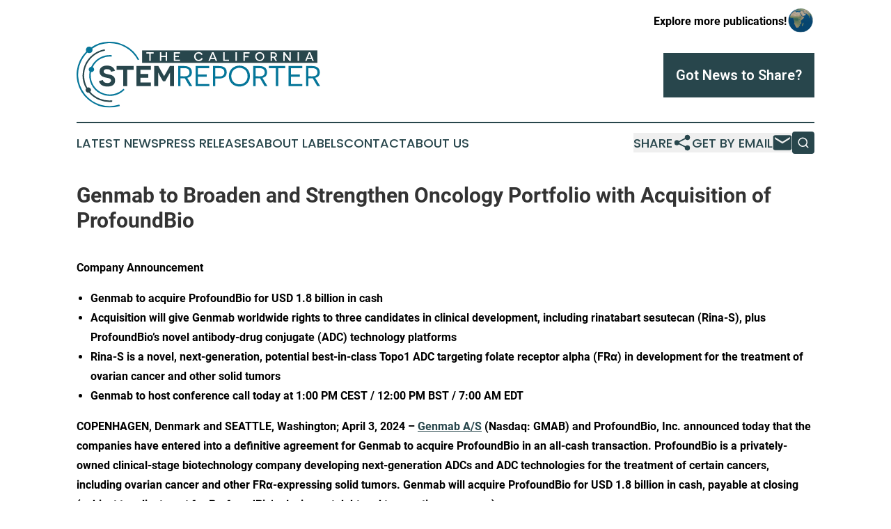

--- FILE ---
content_type: text/html;charset=utf-8
request_url: https://www.californiastemreporter.com/article/700746942-genmab-to-broaden-and-strengthen-oncology-portfolio-with-acquisition-of-profoundbio
body_size: 10375
content:
<!DOCTYPE html>
<html lang="en">
<head>
  <title>Genmab to Broaden and Strengthen Oncology Portfolio with Acquisition of ProfoundBio | The California STEM Reporter</title>
  <meta charset="utf-8">
  <meta name="viewport" content="width=device-width, initial-scale=1">
    <meta name="description" content="The California STEM Reporter is an online news publication focusing on science &amp; technology in the California: Catch up with science and technology news from California">
    <link rel="icon" href="https://cdn.newsmatics.com/agp/sites/californiastemreporter-favicon-1.png" type="image/png">
  <meta name="csrf-token" content="ip5Pzl9zHTnHG3FOB9nbdpWFdr8iNXGiMSAqnKoDJCw=">
  <meta name="csrf-param" content="authenticity_token">
  <link href="/css/styles.min.css?v1d0b8e25eaccc1ca72b30a2f13195adabfa54991" rel="stylesheet" data-turbo-track="reload">
  <link rel="stylesheet" href="/plugins/vanilla-cookieconsent/cookieconsent.css?v1d0b8e25eaccc1ca72b30a2f13195adabfa54991">
  
<style type="text/css">
    :root {
        --color-primary-background: rgba(40, 70, 76, 0.2);
        --color-primary: #28464C;
        --color-secondary: #057699;
    }
</style>

  <script type="importmap">
    {
      "imports": {
          "adController": "/js/controllers/adController.js?v1d0b8e25eaccc1ca72b30a2f13195adabfa54991",
          "alertDialog": "/js/controllers/alertDialog.js?v1d0b8e25eaccc1ca72b30a2f13195adabfa54991",
          "articleListController": "/js/controllers/articleListController.js?v1d0b8e25eaccc1ca72b30a2f13195adabfa54991",
          "dialog": "/js/controllers/dialog.js?v1d0b8e25eaccc1ca72b30a2f13195adabfa54991",
          "flashMessage": "/js/controllers/flashMessage.js?v1d0b8e25eaccc1ca72b30a2f13195adabfa54991",
          "gptAdController": "/js/controllers/gptAdController.js?v1d0b8e25eaccc1ca72b30a2f13195adabfa54991",
          "hamburgerController": "/js/controllers/hamburgerController.js?v1d0b8e25eaccc1ca72b30a2f13195adabfa54991",
          "labelsDescription": "/js/controllers/labelsDescription.js?v1d0b8e25eaccc1ca72b30a2f13195adabfa54991",
          "searchController": "/js/controllers/searchController.js?v1d0b8e25eaccc1ca72b30a2f13195adabfa54991",
          "videoController": "/js/controllers/videoController.js?v1d0b8e25eaccc1ca72b30a2f13195adabfa54991",
          "navigationController": "/js/controllers/navigationController.js?v1d0b8e25eaccc1ca72b30a2f13195adabfa54991"          
      }
    }
  </script>
  <script>
      (function(w,d,s,l,i){w[l]=w[l]||[];w[l].push({'gtm.start':
      new Date().getTime(),event:'gtm.js'});var f=d.getElementsByTagName(s)[0],
      j=d.createElement(s),dl=l!='dataLayer'?'&l='+l:'';j.async=true;
      j.src='https://www.googletagmanager.com/gtm.js?id='+i+dl;
      f.parentNode.insertBefore(j,f);
      })(window,document,'script','dataLayer','GTM-KGCXW2X');
  </script>

  <script>
    window.dataLayer.push({
      'cookie_settings': 'delta'
    });
  </script>
</head>
<body class="df-5 is-subpage">
<noscript>
  <iframe src="https://www.googletagmanager.com/ns.html?id=GTM-KGCXW2X"
          height="0" width="0" style="display:none;visibility:hidden"></iframe>
</noscript>
<div class="layout">

  <!-- Top banner -->
  <div class="max-md:hidden w-full content universal-ribbon-inner flex justify-end items-center">
    <a href="https://www.affinitygrouppublishing.com/" target="_blank" class="brands">
      <span class="font-bold text-black">Explore more publications!</span>
      <div>
        <img src="/images/globe.png" height="40" width="40" class="icon-globe"/>
      </div>
    </a>
  </div>
  <header data-controller="hamburger">
  <div class="content">
    <div class="header-top">
      <div class="flex gap-2 masthead-container justify-between items-center">
        <div class="mr-4 logo-container">
          <a href="/">
              <img src="https://cdn.newsmatics.com/agp/sites/californiastemreporter-logo-1.svg" alt="The California STEM Reporter"
                class="max-md:!h-[60px] lg:!max-h-[115px]" height="109"
                width="auto" />
          </a>
        </div>
        <button class="hamburger relative w-8 h-6">
          <span aria-hidden="true"
            class="block absolute h-[2px] w-9 bg-[--color-primary] transform transition duration-500 ease-in-out -translate-y-[15px]"></span>
          <span aria-hidden="true"
            class="block absolute h-[2px] w-7 bg-[--color-primary] transform transition duration-500 ease-in-out translate-x-[7px]"></span>
          <span aria-hidden="true"
            class="block absolute h-[2px] w-9 bg-[--color-primary] transform transition duration-500 ease-in-out translate-y-[15px]"></span>
        </button>
        <a href="/submit-news" class="max-md:hidden button button-upload-content button-primary w-fit">
          <span>Got News to Share?</span>
        </a>
      </div>
      <!--  Screen size line  -->
      <div class="absolute bottom-0 -ml-[20px] w-screen h-[1px] bg-[--color-primary] z-50 md:hidden">
      </div>
    </div>
    <!-- Navigation bar -->
    <div class="navigation is-hidden-on-mobile" id="main-navigation">
      <div class="w-full md:hidden">
        <div data-controller="search" class="relative w-full">
  <div data-search-target="form" class="relative active">
    <form data-action="submit->search#performSearch" class="search-form">
      <input type="text" name="query" placeholder="Search..." data-search-target="input" class="search-input md:hidden" />
      <button type="button" data-action="click->search#toggle" data-search-target="icon" class="button-search">
        <img height="18" width="18" src="/images/search.svg" />
      </button>
    </form>
  </div>
</div>

      </div>
      <nav class="navigation-part">
          <a href="/latest-news" class="nav-link">
            Latest News
          </a>
          <a href="/press-releases" class="nav-link">
            Press Releases
          </a>
          <a href="/about-labels" class="nav-link">
            About Labels
          </a>
          <a href="/contact" class="nav-link">
            Contact
          </a>
          <a href="/about" class="nav-link">
            About Us
          </a>
      </nav>
      <div class="w-full md:w-auto md:justify-end">
        <div data-controller="navigation" class="header-actions hidden">
  <button class="nav-link flex gap-1 items-center" onclick="window.ShareDialog.openDialog()">
    <span data-navigation-target="text">
      Share
    </span>
    <span class="icon-share"></span>
  </button>
  <button onclick="window.AlertDialog.openDialog()" class="nav-link nav-link-email flex items-center gap-1.5">
    <span data-navigation-target="text">
      Get by Email
    </span>
    <span class="icon-mail"></span>
  </button>
  <div class="max-md:hidden">
    <div data-controller="search" class="relative w-full">
  <div data-search-target="form" class="relative active">
    <form data-action="submit->search#performSearch" class="search-form">
      <input type="text" name="query" placeholder="Search..." data-search-target="input" class="search-input md:hidden" />
      <button type="button" data-action="click->search#toggle" data-search-target="icon" class="button-search">
        <img height="18" width="18" src="/images/search.svg" />
      </button>
    </form>
  </div>
</div>

  </div>
</div>

      </div>
      <a href="/submit-news" class="md:hidden uppercase button button-upload-content button-primary w-fit">
        <span>Got News to Share?</span>
      </a>
      <a href="https://www.affinitygrouppublishing.com/" target="_blank" class="nav-link-agp">
        Explore more publications!
        <img src="/images/globe.png" height="35" width="35" />
      </a>
    </div>
  </div>
</header>

  <div id="main-content" class="content">
    <div id="flash-message"></div>
    <h1>Genmab to Broaden and Strengthen Oncology Portfolio with Acquisition of ProfoundBio</h1>
<div class="press-release">
  
      <p><strong>Company Announcement</strong></p>  <ul type="disc">
<li><strong>Genmab to acquire ProfoundBio for USD 1.8 billion in cash </strong></li>
<li><strong>Acquisition will give Genmab worldwide rights to three candidates in clinical development, including rinatabart sesutecan (Rina-S), plus ProfoundBio&#x2019;s novel antibody-drug conjugate (ADC) technology platforms </strong></li>
<li><strong>Rina-S is a novel, next-generation, potential best-in-class Topo1 ADC targeting folate receptor alpha (FR&#x3B1;) in development for the treatment of ovarian cancer and other solid tumors</strong></li>
<li><strong>Genmab to host conference call today at 1:00 PM CEST / 12:00 PM BST / 7:00 AM EDT</strong></li>
</ul>  <p><strong>COPENHAGEN, Denmark and SEATTLE, Washington; April 3, 2024 &#x2013; </strong><a href="https://www.globenewswire.com/Tracker?data=RButPGckWLWr1x0ObrCNWF0y9uFuY5Wv_lir82ygTAvOo_RdbpbWns46zHjnWn8RtLOCVUlEUYmUNHlRsHKxJA==" rel="nofollow" target="_blank"><strong>Genmab A/S</strong></a><strong> (Nasdaq: GMAB) and ProfoundBio, Inc.</strong> <strong>announced today that the companies have entered into a definitive agreement for Genmab to acquire ProfoundBio in an all-cash transaction. ProfoundBio is a privately-owned clinical-stage biotechnology company developing next-generation ADCs and ADC technologies for the treatment of certain cancers, including ovarian cancer and other FR&#x3B1;-expressing solid tumors. Genmab will acquire ProfoundBio for USD 1.8 billion in cash, payable at closing (subject to adjustment for ProfoundBio&#x2019;s closing net debt and transaction expenses).</strong>&#xA0;&#xA0;</p>  <p>The transaction will further broaden Genmab&#x2019;s mid- to late-stage clinical pipeline and strengthen and complement Genmab&#x2019;s already validated suite of proprietary technology platforms. The acquisition will give Genmab worldwide rights to ProfoundBio&#x2019;s portfolio of next-generation ADCs, which consists of three clinical and multiple preclinical programs including Rina-S, a potential best-in-class, clinical-stage, FR&#x3B1;-targeted, Topo1 ADC, currently in Phase 2 of a Phase 1/2 clinical trial, for the treatment of ovarian cancer and other FR&#x3B1;-expressing solid tumors. In addition, the combination of ProfoundBio&#x2019;s novel ADC technology platforms with Genmab&#x2019;s proprietary antibody platforms will potentially create new opportunities to generate and develop new medicines with the potential to transform the treatment of cancer and improve the lives of patients.</p>  <p>The addition of Rina-S to Genmab&#x2019;s portfolio will enable Genmab to deepen its presence in the gynecologic oncology space and establish a firm foundation in solid tumors. As a potential best-in-class ADC, Rina-S aims to address a broader patient population than first-generation FR&#x3B1;-targeted ADCs. Based on the data from the ongoing Phase 1/2 clinical trial Genmab intends to broaden the development plans for Rina-S within ovarian cancer and other FR&#x3B1;-expressing solid tumors. In January 2024, the U.S. Food and Drug Administration (U.S. FDA) granted Fast Track designation to Rina-S for the treatment of patients with FR&#x3B1;-expressing high-grade serous or endometrioid platinum-resistant ovarian cancer.</p>  <p>&#x201C;The proposed acquisition of ProfoundBio firmly aligns with our long-term strategy and our ambitious 2030 vision, to impact the lives of patients through innovative antibody medicines,&#x201D; said Jan van de Winkel, Ph.D., President and Chief Executive Officer of Genmab. &#x201C;We believe that ProfoundBio&#x2019;s ADC candidates, proprietary technology platforms and talented team will be a great addition to Genmab and that, together, we will be able to accelerate the development of innovative, differentiated antibody therapies for cancer patients.&#x201D;</p>  <p>&#x201C;Genmab shares our team&#x2019;s mission of developing novel therapies to improve outcomes for cancer patients. Genmab&#x2019;s deep expertise in antibody drug development and commercialization makes this a compelling union that will allow us to rapidly develop and realize the full potential of our ADC therapies to benefit patients,&#x201D; said Baiteng Zhao, Ph.D., ProfoundBio&#x2019;s co-founder, Chief Executive Officer and Chairman of the Board.<br><strong>Details of the Transaction </strong><br>The proposed transaction, which has been unanimously approved by the Boards of Directors of both companies, is expected to close in the first half of 2024. The closing of the proposed transaction is subject to the satisfaction of customary closing conditions.</p>  <p>Following today&#x2019;s announcement, Genmab&#x2019;s operating expenses before expenses incurred by it in connection with the proposed transaction are now anticipated to be at or moderately above the upper end of the previously disclosed guidance range of DKK 12.4 -13.4 billion. The anticipated increase reflects the incremental R&amp;D investment to support the advancement of ProfoundBio&#x2019;s clinical programs, primarily Rina-S. Genmab&#x2019;s revenue guidance is unchanged and expected to be in the previously disclosed guidance range of DKK 18.7 &#x2013; 20.5 billion. We expect to update our guidance no later than in connection with Genmab&#x2019;s second quarter 2024 earnings.</p>  <p>Goldman Sachs International is acting as sole financial advisor to Genmab in this transaction and Shearman &amp; Sterling LLP, Simmons &amp; Simmons LLP and Kromann Reumert are its legal advisors.</p>  <p>BofA Securities, Inc. and Morgan Stanley &amp; Co. LLC are acting as financial advisors to ProfoundBio in this transaction and Cooley LLP, Travers Thorp Alberga and Jun He Law Offices are its legal advisors.</p>  <p><strong>Conference Call Details</strong><br>Genmab will hold a conference call to discuss the transaction today, April 3 at 1:00 PM CEST / 12:00 PM BST / 7:00 AM EDT. To join the call please use the following registration link: <a href="https://www.globenewswire.com/Tracker?data=[base64]" rel="nofollow" target="_blank">https://register.vevent.com/register/BI9da0549848d848cdaa4b6cd96079bafd</a>. Registered participants will receive an email with a link to access dial-in information as well as a unique personal PIN. To listen to a live webcast of the call please use the following link: <a href="https://www.globenewswire.com/Tracker?data=JV_huSKR3nZJQG8R4UmfZyfuLK3uF0SoauMUuPM_Kgmj_AG2bovygaF__Tq435S8sfm5EqW8iz2IPU562YN0rmdsjhyfVp343hUMx60gWI5lbBFFalpGWBef-XMlS_adBeKHJub5cABhFAoh42u8NKSb8_kVQr1x3RfzN4CTjZs=" rel="nofollow" target="_blank">https://edge.media-server.com/mmc/p/fxctprh2</a>. An archive of the webcast and relevant slides will be available at&#xA0;<a href="https://www.globenewswire.com/Tracker?data=JV_huSKR3nZJQG8R4UmfZ6-8bm9k_tjBQH2yxwwkCrn8guTVPPcD4w7eX2pivK4g0Zt0ie1AQOdt7d2qCg-FlkaJofqr_NRBHsayEv6OovDXqIDGTIE8Xjhy7E3TYBc6" rel="nofollow" target="_blank">https://www.Genmab.com/investors/</a>. <br><br><strong>About Genmab</strong><br>Genmab is an international biotechnology company with a core purpose guiding its unstoppable team to strive towards improving the lives of patients through innovative and differentiated antibody therapeutics. For 25 years, its passionate, innovative and collaborative team has invented next-generation antibody technology platforms and leveraged translational, quantitative, and data sciences, resulting in a proprietary pipeline including bispecific T-cell engagers, next-generation immune checkpoint modulators, effector function enhanced antibodies, and antibody-drug conjugates. To help develop and deliver novel antibody therapies to patients, Genmab has formed 20+ strategic partnerships with biotechnology and pharmaceutical companies. By 2030, Genmab&#x2019;s vision is to transform the lives of people with cancer and other serious diseases with knock-your-socks-off (KYSO<sup>&#xAE;</sup>) antibody medicines.</p>  <p>Established in 1999, Genmab is headquartered in Copenhagen, Denmark with locations in Utrecht, the Netherlands, Princeton, New Jersey, U.S., and Tokyo, Japan. For more information, please visit&#xA0;<a href="https://www.globenewswire.com/Tracker?data=[base64]" rel="nofollow" target="_blank">Genmab.com</a>&#xA0;and follow us on&#xA0;<a href="https://www.globenewswire.com/Tracker?data=h_MKDzkymf2j_wdAOB70XuOsUbckxfAQowBgFt5Ypyl8ZrDMP2PGSyDuw0LXlxhOSxK_tOoDtBVfA7segxYQOc77t6gKCoZjh_fagk4S-j8=" rel="nofollow" target="_blank">LinkedIn</a> and <a href="https://www.globenewswire.com/Tracker?data=2TkPMW6zzz81vFFU9refVu0rt2vbM9KjworJcnhKk5V8WcoWL6nXPs31jmBIzHmChUPU3vuICHNlZcjouJ9Ttg==" rel="nofollow" target="_blank">X</a>.</p>  <p><strong>About ProfoundBio</strong><br>ProfoundBio is a clinical-stage biotechnology company focused on the development of novel antibody-based therapeutics for patients with cancer. Built on internally developed, innovative, and proprietary technology platforms, ProfoundBio has developed a pipeline consisting of multiple ADC drug candidates targeting solid tumors and hematological malignancies. The company's disclosed development pipeline consists of rinatabart sesutecan (Rina-S; PRO1184), an ADC targeting FR&#x3B1;; PRO1160, an ADC targeting CD70; PRO1107, an ADC targeting PTK7; and PRO1286, a bispecific ADC targeting EGFR and cMET. ProfoundBio is headquartered in Seattle, Washington with an R&amp;D center of innovation in Suzhou, China. <br><strong>Contacts:</strong>&#xA0;&#xA0;&#xA0;&#xA0;&#xA0;&#xA0;&#xA0;&#xA0;<br>Marisol Peron, Senior Vice President, Global Communications &amp; Corporate Affairs<br>T: +1 609 524 0065; E: <a href="https://www.globenewswire.com/Tracker?data=bdQQZ5U4bimoQaY9BZtwVBGVGW5UPJpMS6VvAQsP8hGH1lmnKbTBjxEh8FbeJx4z5Z-Be4sZp5_9jc6voMv29w==" rel="nofollow" target="_blank">mmp@genmab.com</a></p>  <p>Andrew Carlsen, Vice President, Head of Investor Relations<br>T: +45 3377 9558; E: <a href="https://www.globenewswire.com/Tracker?data=h6peOn_ob8L2PHKE9_vWQ6WoafsZUcWsd3U79Ck7d-pmqjJ4rrEyVqUx-qpYpasS98tqqB2MyAVHKBzSws1ViA==" rel="nofollow" target="_blank">acn@genmab.com</a> <br><br><em>This Company Announcement contains forward looking statements. The words &#x201C;believe,&#x201D; &#x201C;expect,&#x201D; &#x201C;anticipate,&#x201D; &#x201C;intend&#x201D; and &#x201C;plan&#x201D; and similar expressions identify forward looking statements. Actual results or performance may differ materially from any future results or performance expressed or implied by such statements. The important factors that could cause our actual results or performance to differ materially include, among others, risks associated with preclinical and clinical development of products, uncertainties related to the outcome and conduct of clinical trials including unforeseen safety issues, uncertainties related to product manufacturing, the lack of market acceptance of our products, our inability to manage growth or to realize the anticipated benefits of acquisitions, including of ProfoundBio, the competitive environment in relation to our business area and markets, our inability to attract and retain suitably qualified personnel, the unenforceability or lack of protection of our patents and proprietary rights, our relationships with affiliated entities, changes and developments in technology which may render our products or technologies obsolete, and other factors. For a further discussion of these risks, please refer to the risk management sections in Genmab&#x2019;s most recent financial reports, which are available on </em><a href="https://www.globenewswire.com/Tracker?data=ZgR-dI7m55A3mLLaryDH1XxUh-UrWcdiB610NqNC3R39-8dM2VvCsTBOvTT9q8BwzYkJLo_qKS3DNLRfkRhl_w==" rel="nofollow" target="_blank"><em>www.genmab.com</em></a> <em>and the risk factors included in Genmab&#x2019;s most recent Annual Report on Form 20-F and other filings </em><em>with the U.S. Securities and Exchange Commission (SEC), which are available at </em><a href="https://www.globenewswire.com/Tracker?data=ZgR-dI7m55A3mLLaryDH1VjrGnexAWW-CmPRJCS6CLpuBwVtzsuEyv4CsJHqyPIw5UJm7xe0-BmCvjqoQMJ63qkiyRxl6Ftp11JpSLoORaI=" rel="nofollow" target="_blank"><em>www.sec.gov</em></a><em>. Genmab does not undertake any obligation to update or revise forward looking statements in this Company Announcement nor to confirm such statements to reflect subsequent events or circumstances after the date made or in relation to actual results, unless required by law. </em><br><br><em>Genmab A/S and/or its subsidiaries own the following trademarks: Genmab</em><sup><em>&#xAE;</em></sup><em>; the Y-shaped Genmab logo</em><sup><em>&#xAE;</em></sup><em>; Genmab in combination with the Y-shaped Genmab logo</em><sup><em>&#xAE;</em></sup><em>; HuMax</em><sup><em>&#xAE;</em></sup><em>; DuoBody</em><sup><em>&#xAE;</em></sup><em>; HexaBody</em><sup><em>&#xAE;</em></sup><em>; DuoHexaBody</em><sup><em>&#xAE;</em></sup><em>, HexElect</em><sup><em>&#xAE; </em></sup><em>and KYSO</em><sup>&#xAE;</sup><em>.</em></p>  <p></p>  <p>Company Announcement no.&#xA0;26<br> CVR no. 2102 3884<br> LEI Code 529900MTJPDPE4MHJ122</p>             <p>Genmab A/S<br>Carl Jacobsens Vej 30<br>2500&#xA0;Valby<br> Denmark</p> <p id="gnw_attachments_section-header">
    <strong>Attachment</strong>
</p>
<ul id="gnw_attachments_section-items">
            <li>
        <a target="_blank" href="https://ml-eu.globenewswire.com/Resource/Download/c4442fee-72fd-4922-b334-504a4ab313aa" rel="nofollow">030424_CA26_Acquisition of ProfoundBio</a>
      </li>
      </ul>
<img class="__GNW8366DE3E__IMG" src="https://www.globenewswire.com/newsroom/ti?nf=MTAwMDkzMjY4MyM0MDE4MTMwMzgjMjAwMTY2OA=="> <br><img src="https://ml-eu.globenewswire.com/media/YjhkZWEzZTktNzIzYS00MTE2LThkNWItMDZlM2U5NjU5ODZkLTEwMTMyNDE=/tiny/Genmab-A-S.png" referrerpolicy="no-referrer-when-downgrade"><p><a href="https://www.globenewswire.com/NewsRoom/AttachmentNg/368a5dab-dfc5-4e1d-bfa6-2af5e5216fce" rel="nofollow"><img src="https://ml-eu.globenewswire.com/media/368a5dab-dfc5-4e1d-bfa6-2af5e5216fce/small/logo-jpg.jpg" border="0" width="150" height="46" alt="Primary Logo"></a></p>
    <p>
  Legal Disclaimer:
</p>
<p>
  EIN Presswire provides this news content "as is" without warranty of any kind. We do not accept any responsibility or liability
  for the accuracy, content, images, videos, licenses, completeness, legality, or reliability of the information contained in this
  article. If you have any complaints or copyright issues related to this article, kindly contact the author above.
</p>
<img class="prtr" src="https://www.einpresswire.com/tracking/article.gif?t=5&a=QB8ivLukkuga77c4&i=hgXB9Iq4MEIuu24D" alt="">
</div>

  </div>
</div>
<footer class="footer footer-with-line">
  <div class="content flex flex-col">
    <p class="footer-text text-sm mb-4 order-2 lg:order-1">© 1995-2026 Newsmatics Inc. dba Affinity Group Publishing &amp; The California STEM Reporter. All Rights Reserved.</p>
    <div class="footer-nav lg:mt-2 mb-[30px] lg:mb-0 flex gap-7 flex-wrap justify-center order-1 lg:order-2">
        <a href="/about" class="footer-link">About</a>
        <a href="/archive" class="footer-link">Press Release Archive</a>
        <a href="/submit-news" class="footer-link">Submit Press Release</a>
        <a href="/legal/terms" class="footer-link">Terms &amp; Conditions</a>
        <a href="/legal/dmca" class="footer-link">Copyright/DMCA Policy</a>
        <a href="/legal/privacy" class="footer-link">Privacy Policy</a>
        <a href="/contact" class="footer-link">Contact</a>
    </div>
  </div>
</footer>
<div data-controller="dialog" data-dialog-url-value="/" data-action="click->dialog#clickOutside">
  <dialog
    class="modal-shadow fixed backdrop:bg-black/20 z-40 text-left bg-white rounded-full w-[350px] h-[350px] overflow-visible"
    data-dialog-target="modal"
  >
    <div class="text-center h-full flex items-center justify-center">
      <button data-action="click->dialog#close" type="button" class="modal-share-close-button">
        ✖
      </button>
      <div>
        <div class="mb-4">
          <h3 class="font-bold text-[28px] mb-3">Share us</h3>
          <span class="text-[14px]">on your social networks:</span>
        </div>
        <div class="flex gap-6 justify-center text-center">
          <a href="https://www.facebook.com/sharer.php?u=https://www.californiastemreporter.com" class="flex flex-col items-center font-bold text-[#4a4a4a] text-sm" target="_blank">
            <span class="h-[55px] flex items-center">
              <img width="40px" src="/images/fb.png" alt="Facebook" class="mb-2">
            </span>
            <span class="text-[14px]">
              Facebook
            </span>
          </a>
          <a href="https://www.linkedin.com/sharing/share-offsite/?url=https://www.californiastemreporter.com" class="flex flex-col items-center font-bold text-[#4a4a4a] text-sm" target="_blank">
            <span class="h-[55px] flex items-center">
              <img width="40px" height="40px" src="/images/linkedin.png" alt="LinkedIn" class="mb-2">
            </span>
            <span class="text-[14px]">
            LinkedIn
            </span>
          </a>
        </div>
      </div>
    </div>
  </dialog>
</div>

<div data-controller="alert-dialog" data-action="click->alert-dialog#clickOutside">
  <dialog
    class="fixed backdrop:bg-black/20 modal-shadow z-40 text-left bg-white rounded-full w-full max-w-[450px] aspect-square overflow-visible"
    data-alert-dialog-target="modal">
    <div class="flex items-center text-center -mt-4 h-full flex-1 p-8 md:p-12">
      <button data-action="click->alert-dialog#close" type="button" class="modal-close-button">
        ✖
      </button>
      <div class="w-full" data-alert-dialog-target="subscribeForm">
        <img class="w-8 mx-auto mb-4" src="/images/agps.svg" alt="AGPs" />
        <p class="md:text-lg">Get the latest news on this topic.</p>
        <h3 class="dialog-title mt-4">SIGN UP FOR FREE TODAY</h3>
        <form data-action="submit->alert-dialog#submit" method="POST" action="/alerts">
  <input type="hidden" name="authenticity_token" value="ip5Pzl9zHTnHG3FOB9nbdpWFdr8iNXGiMSAqnKoDJCw=">

  <input data-alert-dialog-target="fullnameInput" type="text" name="fullname" id="fullname" autocomplete="off" tabindex="-1">
  <label>
    <input data-alert-dialog-target="emailInput" placeholder="Email address" name="email" type="email"
      value=""
      class="rounded-xs mb-2 block w-full bg-white px-4 py-2 text-gray-900 border-[1px] border-solid border-gray-600 focus:border-2 focus:border-gray-800 placeholder:text-gray-400"
      required>
  </label>
  <div class="text-red-400 text-sm" data-alert-dialog-target="errorMessage"></div>

  <input data-alert-dialog-target="timestampInput" type="hidden" name="timestamp" value="1769306339" autocomplete="off" tabindex="-1">

  <input type="submit" value="Sign Up"
    class="!rounded-[3px] w-full mt-2 mb-4 bg-primary px-5 py-2 leading-5 font-semibold text-white hover:color-primary/75 cursor-pointer">
</form>
<a data-action="click->alert-dialog#close" class="text-black underline hover:no-underline inline-block mb-4" href="#">No Thanks</a>
<p class="text-[15px] leading-[22px]">
  By signing to this email alert, you<br /> agree to our
  <a href="/legal/terms" class="underline text-primary hover:no-underline" target="_blank">Terms & Conditions</a>
</p>

      </div>
      <div data-alert-dialog-target="checkEmail" class="hidden">
        <img class="inline-block w-9" src="/images/envelope.svg" />
        <h3 class="dialog-title">Check Your Email</h3>
        <p class="text-lg mb-12">We sent a one-time activation link to <b data-alert-dialog-target="userEmail"></b>.
          Just click on the link to
          continue.</p>
        <p class="text-lg">If you don't see the email in your inbox, check your spam folder or <a
            class="underline text-primary hover:no-underline" data-action="click->alert-dialog#showForm" href="#">try
            again</a>
        </p>
      </div>

      <!-- activated -->
      <div data-alert-dialog-target="activated" class="hidden">
        <img class="w-8 mx-auto mb-4" src="/images/agps.svg" alt="AGPs" />
        <h3 class="dialog-title">SUCCESS</h3>
        <p class="text-lg">You have successfully confirmed your email and are subscribed to <b>
            The California STEM Reporter
          </b> daily
          news alert.</p>
      </div>
      <!-- alreadyActivated -->
      <div data-alert-dialog-target="alreadyActivated" class="hidden">
        <img class="w-8 mx-auto mb-4" src="/images/agps.svg" alt="AGPs" />
        <h3 class="dialog-title">Alert was already activated</h3>
        <p class="text-lg">It looks like you have already confirmed and are receiving the <b>
            The California STEM Reporter
          </b> daily news
          alert.</p>
      </div>
      <!-- activateErrorMessage -->
      <div data-alert-dialog-target="activateErrorMessage" class="hidden">
        <img class="w-8 mx-auto mb-4" src="/images/agps.svg" alt="AGPs" />
        <h3 class="dialog-title">Oops!</h3>
        <p class="text-lg mb-4">It looks like something went wrong. Please try again.</p>
        <form data-action="submit->alert-dialog#submit" method="POST" action="/alerts">
  <input type="hidden" name="authenticity_token" value="ip5Pzl9zHTnHG3FOB9nbdpWFdr8iNXGiMSAqnKoDJCw=">

  <input data-alert-dialog-target="fullnameInput" type="text" name="fullname" id="fullname" autocomplete="off" tabindex="-1">
  <label>
    <input data-alert-dialog-target="emailInput" placeholder="Email address" name="email" type="email"
      value=""
      class="rounded-xs mb-2 block w-full bg-white px-4 py-2 text-gray-900 border-[1px] border-solid border-gray-600 focus:border-2 focus:border-gray-800 placeholder:text-gray-400"
      required>
  </label>
  <div class="text-red-400 text-sm" data-alert-dialog-target="errorMessage"></div>

  <input data-alert-dialog-target="timestampInput" type="hidden" name="timestamp" value="1769306339" autocomplete="off" tabindex="-1">

  <input type="submit" value="Sign Up"
    class="!rounded-[3px] w-full mt-2 mb-4 bg-primary px-5 py-2 leading-5 font-semibold text-white hover:color-primary/75 cursor-pointer">
</form>
<a data-action="click->alert-dialog#close" class="text-black underline hover:no-underline inline-block mb-4" href="#">No Thanks</a>
<p class="text-[15px] leading-[22px]">
  By signing to this email alert, you<br /> agree to our
  <a href="/legal/terms" class="underline text-primary hover:no-underline" target="_blank">Terms & Conditions</a>
</p>

      </div>

      <!-- deactivated -->
      <div data-alert-dialog-target="deactivated" class="hidden">
        <img class="w-8 mx-auto mb-4" src="/images/agps.svg" alt="AGPs" />
        <h3 class="dialog-title">You are Unsubscribed!</h3>
        <p class="text-lg">You are no longer receiving the <b>
            The California STEM Reporter
          </b>daily news alert.</p>
      </div>
      <!-- alreadyDeactivated -->
      <div data-alert-dialog-target="alreadyDeactivated" class="hidden">
        <img class="w-8 mx-auto mb-4" src="/images/agps.svg" alt="AGPs" />
        <h3 class="dialog-title">You have already unsubscribed!</h3>
        <p class="text-lg">You are no longer receiving the <b>
            The California STEM Reporter
          </b> daily news alert.</p>
      </div>
      <!-- deactivateErrorMessage -->
      <div data-alert-dialog-target="deactivateErrorMessage" class="hidden">
        <img class="w-8 mx-auto mb-4" src="/images/agps.svg" alt="AGPs" />
        <h3 class="dialog-title">Oops!</h3>
        <p class="text-lg">Try clicking the Unsubscribe link in the email again and if it still doesn't work, <a
            href="/contact">contact us</a></p>
      </div>
    </div>
  </dialog>
</div>

<script src="/plugins/vanilla-cookieconsent/cookieconsent.umd.js?v1d0b8e25eaccc1ca72b30a2f13195adabfa54991"></script>
  <script src="/js/cookieconsent.js?v1d0b8e25eaccc1ca72b30a2f13195adabfa54991"></script>

<script type="module" src="/js/app.js?v1d0b8e25eaccc1ca72b30a2f13195adabfa54991"></script>
</body>
</html>


--- FILE ---
content_type: image/svg+xml
request_url: https://cdn.newsmatics.com/agp/sites/californiastemreporter-logo-1.svg
body_size: 8011
content:
<?xml version="1.0" encoding="UTF-8" standalone="no"?>
<svg
   xmlns:dc="http://purl.org/dc/elements/1.1/"
   xmlns:cc="http://creativecommons.org/ns#"
   xmlns:rdf="http://www.w3.org/1999/02/22-rdf-syntax-ns#"
   xmlns:svg="http://www.w3.org/2000/svg"
   xmlns="http://www.w3.org/2000/svg"
   id="Layer_1"
   data-name="Layer 1"
   viewBox="0 0 400.04633 109.04455"
   version="1.1"
   width="400.04633"
   height="109.04455">
  <metadata
     id="metadata67">
    <rdf:RDF>
      <cc:Work
         rdf:about="">
        <dc:format>image/svg+xml</dc:format>
        <dc:type
           rdf:resource="http://purl.org/dc/dcmitype/StillImage" />
      </cc:Work>
    </rdf:RDF>
  </metadata>
  <defs
     id="defs4">
    <style
       id="style2">.cls-1{fill:#28464c;}.cls-2{fill:#fff;}.cls-3{fill:#057699;}</style>
  </defs>
  <rect
     class="cls-1"
     x="107.57631"
     y="14.299827"
     width="287.85001"
     height="20.629999"
     id="rect6" />
  <path
     class="cls-2"
     d="m 121.74631,19.509827 v 12.31 h -2.26 v -12.31 h -4.78 v -2.11 h 11.82 v 2.12 z"
     id="path8" />
  <path
     class="cls-2"
     d="m 146.32631,25.449827 h -7.15 v 6.37 h -2.27 v -14.42 h 2.27 v 5.88 h 7.15 v -5.88 h 2.27 v 14.43 h -2.27 z"
     id="path10" />
  <path
     class="cls-2"
     d="m 159.69631,17.399827 h 10 v 2.12 h -7.7 v 3.78 h 5.91 v 2.1 h -5.91 v 4.29 h 7.77 v 2.12 h -10 z"
     id="path12" />
  <path
     class="cls-2"
     d="m 207.23631,27.699827 a 7.1,7.1 0 0 1 -6.8,4.39 7.5,7.5 0 0 1 0,-15 7,7 0 0 1 6.62,4 l -2.25,0.6 a 5,5 0 0 0 -4.45,-2.47 c -3,0 -5.07,2.08 -5.07,5.33 0,3.25 2.16,5.36 5,5.36 a 5,5 0 0 0 4.76,-2.81 z"
     id="path14" />
  <path
     class="cls-2"
     d="m 220.17631,28.459827 -1.37,3.36 h -2.39 l 6,-14.43 h 2.53 l 5.94,14.43 h -2.43 l -1.41,-3.36 z m 4.67,-5.55 c -0.51,-1.27 -1.17,-2.92 -1.19,-2.94 h -0.07 l -1.21,2.94 -1.33,3.49 h 5.25 z"
     id="path16" />
  <path
     class="cls-2"
     d="m 240.91631,17.399827 h 2.27 v 12.3 h 7.23 v 2.12 h -9.5 z"
     id="path18" />
  <path
     class="cls-2"
     d="m 260.79631,17.399827 h 2.25 v 14.43 h -2.27 z"
     id="path20" />
  <path
     class="cls-2"
     d="m 276.44631,19.509827 v 4.13 h 6 v 2.12 h -6 v 6.06 h -2.27 v -14.42 h 9.87 v 2.12 z"
     id="path22" />
  <path
     class="cls-2"
     d="m 300.77631,17.099827 a 7.5,7.5 0 1 1 -7.5,7.51 7.25,7.25 0 0 1 7.5,-7.51 z m 0,12.84 a 5.35,5.35 0 1 0 -5.21,-5.33 5.05,5.05 0 0 0 5.21,5.33 z"
     id="path24" />
  <path
     class="cls-2"
     d="m 323.51631,26.399827 c -0.26,0 -0.84,0 -1.11,0 h -1.46 v 5.36 h -2.27 v -14.36 h 4.76 c 3.46,0 5.53,1.75 5.53,4.62 a 3.88,3.88 0 0 1 -3.12,4 l 3.49,5.79 h -2.73 z m 0.11,-1.83 c 1.83,0 3,-0.71 3,-2.5 0,-1.79 -1.14,-2.64 -3.1,-2.64 h -2.58 v 5.14 z"
     id="path26" />
  <path
     class="cls-2"
     d="m 341.85631,21.119827 v 0 c 0,0 0,1.73 0,3.55 v 7.15 h -2.27 v -14.42 h 2.31 l 7.67,10.55 h 0.06 c 0,0 0,-1.75 0,-3.38 v -7.17 h 2.27 v 14.43 h -2.35 z"
     id="path28" />
  <path
     class="cls-2"
     d="m 362.94631,17.399827 h 2.27 v 14.43 h -2.27 z"
     id="path30" />
  <path
     class="cls-2"
     d="m 379.04631,28.459827 -1.36,3.36 h -2.39 l 5.96,-14.42 h 2.53 l 5.94,14.43 h -2.43 l -1.34,-3.36 z m 4.68,-5.55 c -0.52,-1.27 -1.18,-2.92 -1.2,-2.94 h -0.06 c 0,0 -0.7,1.67 -1.22,2.94 l -1.37,3.49 h 5.25 z"
     id="path32" />
  <path
     class="cls-1"
     d="m 43.156313,63.339827 c 0.52,3.28 3.43,5 7.53,5 3.62,0 5.86,-1.38 5.86,-4.15 0,-3.95 -4.48,-3.9 -8.63,-4.9 -4.53,-1 -10.2,-3 -10.2,-10 0,-6.48 4.87,-9.82 12.2,-9.82 6.58,0 11.34,2.72 13.11,8.58 l -6.34,1.67 c -0.86,-2.81 -3,-4.39 -6.91,-4.39 -3.67,0 -5.29,1.43 -5.29,3.77 0,3.33 3.53,3.95 8.2,4.91 5,0.95 10.58,2.85 10.58,10.14 0,6.63 -4.67,10 -12.58,10 -5.72,0 -12.25,-1.76 -13.87,-9.1 z"
     id="path34" />
  <path
     class="cls-1"
     d="m 83.046313,46.319827 v 27.21 h -6.61 v -27.21 h -10.63 v -6.14 h 27.88 v 6.14 z"
     id="path36" />
  <path
     class="cls-1"
     d="m 98.276313,40.179827 h 23.679997 v 6.14 h -17 v 7 h 12.81 v 6.19 h -12.86 v 7.89 h 17.24 v 6.14 H 98.276313 Z"
     id="path38" />
  <path
     class="cls-1"
     d="m 153.37631,63.099827 c 0,-7 0.1,-11.87 0.1,-11.91 h -0.1 c 0,0 -1.52,2.9 -3.62,6.62 l -4.19,7.48 h -3.76 l -4.2,-7.38 c -2.14,-3.82 -3.57,-6.68 -3.62,-6.72 h -0.14 c 0,0 0.09,5 0.09,11.91 v 10.43 h -6.62 v -33.35 h 7 l 9.34,16.72 h 0.14 l 9.39,-16.72 h 6.86 v 33.35 h -6.63 z"
     id="path40" />
  <path
     class="cls-3"
     d="m 177.70631,60.399827 c -0.71,0.05 -2.33,0.05 -3,0.05 h -4.09 v 13 h -3.86 v -33.27 h 10.19 c 7.82,0 12.44,3.86 12.44,10.39 0,5.14 -2.91,8.14 -7.63,9.15 l 8.25,13.81 h -4.67 z m -0.43,-3.19 c 4.86,0 8.1,-1.72 8.1,-6.53 0,-4.81 -3.14,-7 -8.33,-7 h -6.48 v 13.49 z"
     id="path42" />
  <path
     class="cls-3"
     d="m 195.40631,40.179827 h 22.44 v 3.62 h -18.58 v 10.48 h 14.48 v 3.63 h -14.48 v 12 h 18.68 v 3.62 h -22.54 z"
     id="path44" />
  <path
     class="cls-3"
     d="m 234.11631,40.179827 c 7.77,0 12.44,3.57 12.44,10.39 0,6.62 -4.67,10.34 -12.44,10.34 h -6.24 v 12.62 h -3.83 v -33.35 z m 0.1,17.3 c 5.57,0 8.43,-2.44 8.43,-6.87 0,-4.71 -3.14,-6.86 -8.43,-6.86 h -6.34 v 13.73 z"
     id="path46" />
  <path
     class="cls-3"
     d="m 267.39631,39.509827 c 9.72,0 17.3,7 17.3,17.3 0,10.3 -7.58,17.34 -17.3,17.34 -9.72,0 -17.3,-6.95 -17.3,-17.34 0,-10.39 7.53,-17.3 17.3,-17.3 z m 0,30.92 c 7.48,0 13.39,-5.14 13.39,-13.62 0,-8.48 -5.91,-13.63 -13.39,-13.63 -7.48,0 -13.35,5.22 -13.35,13.63 0,8.41 5.82,13.59 13.35,13.59 z"
     id="path48" />
  <path
     class="cls-3"
     d="m 301.20631,60.399827 c -0.71,0.05 -2.33,0.05 -3.05,0.05 h -4.11 v 13 h -3.86 v -33.27 h 10.19 c 7.82,0 12.44,3.86 12.44,10.39 0,5.14 -2.91,8.14 -7.62,9.15 l 8.24,13.81 h -4.67 z m -0.43,-3.19 c 4.86,0 8.11,-1.72 8.11,-6.53 0,-4.81 -3.15,-7 -8.34,-7 h -6.5 v 13.49 z"
     id="path50" />
  <path
     class="cls-3"
     d="m 331.24631,43.799827 v 29.73 h -3.91 v -29.73 h -11.43 v -3.62 h 26.82 v 3.62 z"
     id="path52" />
  <path
     class="cls-3"
     d="m 348.18631,40.179827 h 22.44 v 3.62 h -18.58 v 10.48 h 14.48 v 3.63 h -14.48 v 12 h 18.68 v 3.62 h -22.54 z"
     id="path54" />
  <path
     class="cls-3"
     d="m 387.79631,60.399827 c -0.71,0.05 -2.33,0.05 -3.05,0.05 h -4.09 v 13 h -3.86 v -33.27 h 10.19 c 7.82,0 12.44,3.86 12.44,10.39 0,5.14 -2.91,8.14 -7.62,9.15 l 8.24,13.81 h -4.67 z m -0.43,-3.19 c 4.86,0 8.11,-1.72 8.11,-6.53 0,-4.81 -3.15,-7 -8.34,-7 h -6.48 v 13.49 z"
     id="path56" />
  <path
     class="cls-3"
     d="m 78.816313,5.7898266 a 54.23,54.23 0 0 0 -54.6,3.41 7.1,7.1 0 0 0 -3.42,-1.16 5.47,5.47 0 0 0 -5.26,4.0000004 c -0.46,1.35 0,2.75 0.31,4.07 a 54.51,54.51 0 0 0 55.25,90.350003 c -0.3,-0.79 -0.61,-1.57 -0.91,-2.35 a 52,52 0 0 1 -60.14,-76.490003 49.73,49.73 0 0 1 7.47,-9.62 12.43,12.43 0 0 0 3,0.85 5.42,5.42 0 0 0 5.45,-3.75 8.13,8.13 0 0 0 -0.12,-4 51.37,51.37 0 0 1 26.79,-8.6800004 51.93,51.93 0 0 1 47.899997,27.9000004 l 2.23,-1 A 54.48,54.48 0 0 0 78.816313,5.7898266 Z"
     id="path58" />
  <path
     class="cls-1"
     d="m 46.046313,12.469827 a 43.91,43.91 0 0 0 -33.19,27.47 44.45,44.45 0 0 0 2.78,37.54 4.57,4.57 0 0 0 1.14,6 c 1,0.86 2.41,0.68 3.64,0.83 a 44.69,44.69 0 0 0 16.43,12 43.84,43.84 0 0 0 20.77,3.24 c 1.35,0.06 0.74,-1.73 1.05,-2.55 a 42.12,42.12 0 0 1 -20.5,-2.83 41.56,41.56 0 0 1 -15.66,-11.26 4.47,4.47 0 0 0 -0.28,-6.11 4.73,4.73 0 0 0 -4.63,-0.95 41.58,41.58 0 0 1 29.17,-61.1 c -0.28,-0.73 -0.52,-1.51 -0.72,-2.28 z"
     id="path60" />
  <path
     class="cls-3"
     d="m 57.816313,22.139827 a 33.81,33.81 0 0 0 -33.77,19.17 4.83,4.83 0 0 0 -3.82,2.87 4.67,4.67 0 0 0 1.17,5.05 34,34 0 0 0 17.4,36.59 33.8,33.8 0 0 0 39.19,-5.53 c 0.22,-0.29 0.9,-0.72 0.42,-1.09 -0.48,-0.37 -0.92,-0.94 -1.39,-1.4 a 32.16,32.16 0 0 1 -16,8.75 31.39,31.39 0 0 1 -37.31,-36.27 5.65,5.65 0 0 0 3.1,-0.81 4.48,4.48 0 0 0 1.63,-5.28 9.69,9.69 0 0 0 -1.85,-2.35 30.44,30.44 0 0 1 14.9,-14.54 31.87,31.87 0 0 1 16.14,-2.77 c 0.08,-0.79 0.14,-1.59 0.19,-2.39 z"
     id="path62" />
</svg>
